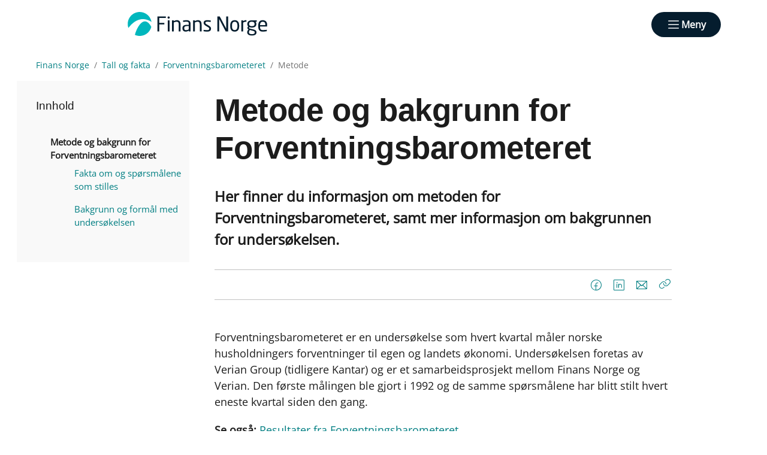

--- FILE ---
content_type: text/html; charset=utf-8
request_url: https://www.finansnorge.no/tema/statistikk-og-analyse/forventningsbarometeret/metode/
body_size: 12115
content:

<!doctype html>
<html prefix="og: https://ogp.me/ns#" lang="no">

<head>
    <meta charset="utf-8">
    <meta name="viewport" content="width=device-width, initial-scale=1">
    
    
        <link rel="stylesheet" href="/dist/css/finansnorge-ltQ38f4x.css" />
    
        


    <link href="https://www.finansnorge.no/tema/statistikk-og-analyse/forventningsbarometeret/metode/" rel="canonical" />


    
<script data-cookieconsent="ignore">
    window.dataLayer = window.dataLayer || [];
    function gtag() {
        dataLayer.push(arguments);
    }
    gtag('consent', 'default', {
        'ad_personalization': 'denied',
        'ad_storage': 'denied',
        'ad_user_data': 'denied',
        'analytics_storage': 'denied',
        'functionality_storage': 'denied',
        'personalization_storage': 'denied',
        'security_storage': 'granted',
        'wait_for_update': 500,
    });
    gtag("set", "ads_data_redaction", true);
    gtag("set", "url_passthrough", false);

    // Metadata for Google Tag Manager
    dataLayer.push({
        content: {
            category: '',
            link: '472630',
            tags: '',
            type: {
                id: '1166',
                category: ''
            }
        }
    });
</script>

<!-- Google Tag Manager -->
<script data-cookieconsent="ignore">
    (function (w, d, s, l, i) {
        w[l] = w[l] || []; w[l].push({
            'gtm.start':
                new Date().getTime(), event: 'gtm.js'
        }); var f = d.getElementsByTagName(s)[0],
            j = d.createElement(s), dl = l != 'dataLayer' ? '&l=' + l : ''; j.async = true; j.src =
                'https://www.googletagmanager.com/gtm.js?id=' + i + dl; f.parentNode.insertBefore(j, f);
    })(window, document, 'script', 'dataLayer', 'GTM-P8T4PS');
</script>
<!-- End Google Tag Manager -->

    


<!-- Cookiebot -->
<script id="Cookiebot" src="https://consent.cookiebot.com/uc.js" data-cbid="7122fbb4-f190-4d1e-9aac-ad53d3d08e87" data-blockingmode="auto"></script>
    
<title>Metode og bakgrunn for Forventningsbarometeret</title>

<meta name="title" content="Metode og bakgrunn for Forventningsbarometeret">
<meta name="pageid" content="472630">
<meta name="description" content="Her finner du informasjon om metoden for Forventningsbarometeret, samt mer informasjon om bakgrunnen for unders&#248;kelsen.">
<meta property="og:url" content="https://www.finansnorge.no/tema/statistikk-og-analyse/forventningsbarometeret/metode/">
<meta property="og:title" content="Metode og bakgrunn for Forventningsbarometeret">
<meta property="og:description" content="Her finner du informasjon om metoden for Forventningsbarometeret, samt mer informasjon om bakgrunnen for unders&#248;kelsen.">
<meta property="twitter:card" content="summary">
<meta property="fb:app_id" content="977998379400363">




            <link rel="icon" href="/contentassets/0d8d4b84df6f417e9714456df93dc12f/faviconfinansnorge.png" sizes="192x192" />
            <link rel="shortcut icon" href="/contentassets/0d8d4b84df6f417e9714456df93dc12f/faviconfinansnorge.png" />
            <link rel="apple-touch-icon" href="/contentassets/0d8d4b84df6f417e9714456df93dc12f/faviconfinansnorge.png" />
            <link rel="manifest" href="/manifest.json" />

    <!-- Recaptcha -->
    <link rel="preconnect" href="https://www.google.com" />
    <link rel="preconnect" href="https://www.gstatic.com" crossorigin />
    <script data-cookieconsent="ignore" defer
        src="https://www.google.com/recaptcha/enterprise.js?render=explicit&hl=no"></script>
    <script data-cookieconsent="ignore">

        if (typeof grecaptcha === 'undefined' || typeof grecaptcha.enterprise === 'undefined') {
            grecaptcha = {
                enterprise: {}
            };
        }
        grecaptcha.enterprise.ready = grecaptcha.enterprise.ready || function (cb) {
            const c = '___grecaptcha_cfg';
            window[c] = window[c] || {};
            (window[c]['fns'] = window[c]['fns'] || []).push(cb);
        }

        // Usage
        grecaptcha.enterprise.ready(function () {
            var captchas = document.querySelectorAll(".recaptcha-element");
            captchas.forEach(function (el) {
                var widgetId = grecaptcha.enterprise.render(el, { 'sitekey': '6LcziokqAAAAAFEpqbIkordTPVP-sn6XbcmwC8gV' });
                el.setAttribute("data-recaptcha-id", widgetId);
            });
        });
    </script>

    <script data-cookieconsent="ignore">
        window.NHO = window.NHO || {};
        window.NHO.mapsApiKey = "AIzaSyCt2O4hqu--uraSTjYmU7DeQkfFf0ctJes";
    </script>

    

    



<script async src="https://siteimproveanalytics.com/js/siteanalyze_6085928.js" data-cookieconsent="ignore"></script>
    
    <script>
!function(T,l,y){var S=T.location,k="script",D="instrumentationKey",C="ingestionendpoint",I="disableExceptionTracking",E="ai.device.",b="toLowerCase",w="crossOrigin",N="POST",e="appInsightsSDK",t=y.name||"appInsights";(y.name||T[e])&&(T[e]=t);var n=T[t]||function(d){var g=!1,f=!1,m={initialize:!0,queue:[],sv:"5",version:2,config:d};function v(e,t){var n={},a="Browser";return n[E+"id"]=a[b](),n[E+"type"]=a,n["ai.operation.name"]=S&&S.pathname||"_unknown_",n["ai.internal.sdkVersion"]="javascript:snippet_"+(m.sv||m.version),{time:function(){var e=new Date;function t(e){var t=""+e;return 1===t.length&&(t="0"+t),t}return e.getUTCFullYear()+"-"+t(1+e.getUTCMonth())+"-"+t(e.getUTCDate())+"T"+t(e.getUTCHours())+":"+t(e.getUTCMinutes())+":"+t(e.getUTCSeconds())+"."+((e.getUTCMilliseconds()/1e3).toFixed(3)+"").slice(2,5)+"Z"}(),iKey:e,name:"Microsoft.ApplicationInsights."+e.replace(/-/g,"")+"."+t,sampleRate:100,tags:n,data:{baseData:{ver:2}}}}var h=d.url||y.src;if(h){function a(e){var t,n,a,i,r,o,s,c,u,p,l;g=!0,m.queue=[],f||(f=!0,t=h,s=function(){var e={},t=d.connectionString;if(t)for(var n=t.split(";"),a=0;a<n.length;a++){var i=n[a].split("=");2===i.length&&(e[i[0][b]()]=i[1])}if(!e[C]){var r=e.endpointsuffix,o=r?e.location:null;e[C]="https://"+(o?o+".":"")+"dc."+(r||"services.visualstudio.com")}return e}(),c=s[D]||d[D]||"",u=s[C],p=u?u+"/v2/track":d.endpointUrl,(l=[]).push((n="SDK LOAD Failure: Failed to load Application Insights SDK script (See stack for details)",a=t,i=p,(o=(r=v(c,"Exception")).data).baseType="ExceptionData",o.baseData.exceptions=[{typeName:"SDKLoadFailed",message:n.replace(/\./g,"-"),hasFullStack:!1,stack:n+"\nSnippet failed to load ["+a+"] -- Telemetry is disabled\nHelp Link: https://go.microsoft.com/fwlink/?linkid=2128109\nHost: "+(S&&S.pathname||"_unknown_")+"\nEndpoint: "+i,parsedStack:[]}],r)),l.push(function(e,t,n,a){var i=v(c,"Message"),r=i.data;r.baseType="MessageData";var o=r.baseData;return o.message='AI (Internal): 99 message:"'+("SDK LOAD Failure: Failed to load Application Insights SDK script (See stack for details) ("+n+")").replace(/\"/g,"")+'"',o.properties={endpoint:a},i}(0,0,t,p)),function(e,t){if(JSON){var n=T.fetch;if(n&&!y.useXhr)n(t,{method:N,body:JSON.stringify(e),mode:"cors"});else if(XMLHttpRequest){var a=new XMLHttpRequest;a.open(N,t),a.setRequestHeader("Content-type","application/json"),a.send(JSON.stringify(e))}}}(l,p))}function i(e,t){f||setTimeout(function(){!t&&m.core||a()},500)}var e=function(){var n=l.createElement(k);n.src=h;var e=y[w];return!e&&""!==e||"undefined"==n[w]||(n[w]=e),n.onload=i,n.onerror=a,n.onreadystatechange=function(e,t){"loaded"!==n.readyState&&"complete"!==n.readyState||i(0,t)},n}();y.ld<0?l.getElementsByTagName("head")[0].appendChild(e):setTimeout(function(){l.getElementsByTagName(k)[0].parentNode.appendChild(e)},y.ld||0)}try{m.cookie=l.cookie}catch(p){}function t(e){for(;e.length;)!function(t){m[t]=function(){var e=arguments;g||m.queue.push(function(){m[t].apply(m,e)})}}(e.pop())}var n="track",r="TrackPage",o="TrackEvent";t([n+"Event",n+"PageView",n+"Exception",n+"Trace",n+"DependencyData",n+"Metric",n+"PageViewPerformance","start"+r,"stop"+r,"start"+o,"stop"+o,"addTelemetryInitializer","setAuthenticatedUserContext","clearAuthenticatedUserContext","flush"]),m.SeverityLevel={Verbose:0,Information:1,Warning:2,Error:3,Critical:4};var s=(d.extensionConfig||{}).ApplicationInsightsAnalytics||{};if(!0!==d[I]&&!0!==s[I]){var c="onerror";t(["_"+c]);var u=T[c];T[c]=function(e,t,n,a,i){var r=u&&u(e,t,n,a,i);return!0!==r&&m["_"+c]({message:e,url:t,lineNumber:n,columnNumber:a,error:i}),r},d.autoExceptionInstrumented=!0}return m}(y.cfg);function a(){y.onInit&&y.onInit(n)}(T[t]=n).queue&&0===n.queue.length?(n.queue.push(a),n.trackPageView({})):a()}(window,document,{src: "https://js.monitor.azure.com/scripts/b/ai.2.gbl.min.js", crossOrigin: "anonymous", cfg: {instrumentationKey:'a0b3a2fe-5d4b-4969-9fe8-fb8ed48fa958', disableCookiesUsage: false }});
</script>

    <meta name="format-detection" content="telephone=no">
    <meta name="render-time" content="2026-01-18 07:26:07Z">

    
    
        <script type="module" data-cookieconsent="ignore" src="/dist/js/global-DglINV-a.js"></script>
    
    


</head>

<body class=" skin-finansnorge">

    

<!-- Google Tag Manager (noscript) -->
<noscript><iframe src="https://www.googletagmanager.com/ns.html?id=GTM-P8T4PS&amp;content.type.id=1166&amp;content.link=472630&amp;content.category=&amp;content.type.category=&amp;content.tags=" height="0" width="0" style="display:none;visibility:hidden"></iframe></noscript>
<!-- End Google Tag Manager (noscript) -->

    

    <a href="#hovedinnhold" class="skip-link" tabindex="1">Hopp til hovedinnhold</a>

    

    


<header class="site-header" id="site-header">



<nav class="site-header__associationswrap" aria-label="NHO-fellesskapet">
    <ol class="site-header__associations">
        <li>
            <a class="menu-link " href="https://www.nho.no/"><span>NHO</span></a>
        </li>
            <li class="associations-dropdown">
                <button aria-controls="dropdown-regionoffices-desktop" aria-expanded="false" type="button" class="btn--plain  associations-dropdown__trigger">
                    <span class="menu-link">Regionkontor</span>
                    <span class="ph-light ph-caret-down  associations-dropdown__openicon"></span>
                </button>

                <ul class="associations-dropdown__list" id="dropdown-regionoffices-desktop" aria-hidden="true">
                        <li>
                            <a class="menu-link " href="https://www.nho.no/regionforeninger/">
                                <span>
                                    Alle regionkontor
                                </span>
                            </a>
                        </li>
                        <li>
                            <a class="menu-link " href="https://www.nho.no/regionforeninger/nho-agder/">
                                <span>
                                    NHO Agder
                                </span>
                            </a>
                        </li>
                        <li>
                            <a class="menu-link " href="https://www.nho.no/regionforeninger/nho-arktis/">
                                <span>
                                    NHO Arktis
                                </span>
                            </a>
                        </li>
                        <li>
                            <a class="menu-link " href="https://www.nho.no/regionforeninger/nho-innlandet/">
                                <span>
                                    NHO Innlandet
                                </span>
                            </a>
                        </li>
                        <li>
                            <a class="menu-link " href="https://www.nho.no/regionforeninger/nho-more-romsdal/">
                                <span>
                                    NHO M&#xF8;re og Romsdal
                                </span>
                            </a>
                        </li>
                        <li>
                            <a class="menu-link " href="https://www.nho.no/regionforeninger/nho-nordland/">
                                <span>
                                    NHO Nordland
                                </span>
                            </a>
                        </li>
                        <li>
                            <a class="menu-link " href="https://www.nho.no/regionforeninger/nho-rogaland/">
                                <span>
                                    NHO Rogaland
                                </span>
                            </a>
                        </li>
                        <li>
                            <a class="menu-link " href="https://www.nho.no/regionforeninger/nho-trondelag/">
                                <span>
                                    NHO Tr&#xF8;ndelag
                                </span>
                            </a>
                        </li>
                        <li>
                            <a class="menu-link " href="https://www.nho.no/regionforeninger/nho-vestfold-telemark/">
                                <span>
                                    NHO Vestfold og Telemark
                                </span>
                            </a>
                        </li>
                        <li>
                            <a class="menu-link " href="https://www.nho.no/regionforeninger/nho-vestland/">
                                <span>
                                    NHO Vestland
                                </span>
                            </a>
                        </li>
                        <li>
                            <a class="menu-link " href="https://www.nho.no/regionforeninger/nho-viken-oslo/">
                                <span>
                                    NHO Viken Oslo
                                </span>
                            </a>
                        </li>
                </ul>
            </li>
        
            <li class="associations-dropdown">
                <button aria-controls="dropdown-nhofederations-desktop" aria-expanded="false" type="button" class="btn--plain  associations-dropdown__trigger">
                    <span class="menu-link">Landsforeninger</span>
                    <span class="ph-light ph-caret-down  associations-dropdown__toggleicon"></span>
                </button>
                <ul class="associations-dropdown__list" id="dropdown-nhofederations-desktop" aria-hidden="true">
                        <li>
                            <a class="menu-link " href="https://www.nho.no/landsforeninger/">
                                <span>
                                    Alle landsforeninger
                                </span>
                            </a>
                        </li>
                        <li>
                            <a class="menu-link " href="https://www.abelia.no/">
                                <span>
                                    Abelia
                                </span>
                            </a>
                        </li>
                        <li>
                            <a class="menu-link " href="/">
                                <span>
                                    Finans Norge
                                </span>
                            </a>
                        </li>
                        <li>
                            <a class="menu-link " href="https://www.fornybarnorge.no/">
                                <span>
                                    Fornybar Norge
                                </span>
                            </a>
                        </li>
                        <li>
                            <a class="menu-link " href="https://www.mediebedriftene.no/">
                                <span>
                                    MBL
                                </span>
                            </a>
                        </li>
                        <li>
                            <a class="menu-link " href="https://www.nbf.no/">
                                <span>
                                    NBF
                                </span>
                            </a>
                        </li>
                        <li>
                            <a class="menu-link " href="https://www.nhobyggenaringen.no/">
                                <span>
                                    NHO Byggen&#xE6;ringen
                                </span>
                            </a>
                        </li>
                        <li>
                            <a class="menu-link " href="https://www.nhoelektro.no/">
                                <span>
                                    NHO Elektro
                                </span>
                            </a>
                        </li>
                        <li>
                            <a class="menu-link " href="https://www.nhogeneo.no/">
                                <span>
                                    NHO Geneo
                                </span>
                            </a>
                        </li>
                        <li>
                            <a class="menu-link " href="https://www.nholt.no/">
                                <span>
                                    NHO Logistikk og Transport
                                </span>
                            </a>
                        </li>
                        <li>
                            <a class="menu-link " href="https://www.nholuftfart.no/">
                                <span>
                                    NHO Luftfart
                                </span>
                            </a>
                        </li>
                        <li>
                            <a class="menu-link " href="https://www.nhomd.no/">
                                <span>
                                    NHO Mat og Drikke
                                </span>
                            </a>
                        </li>
                        <li>
                            <a class="menu-link " href="https://www.nhoreiseliv.no/">
                                <span>
                                    NHO Reiseliv
                                </span>
                            </a>
                        </li>
                        <li>
                            <a class="menu-link " href="https://www.nhosh.no/">
                                <span>
                                    NHO Service og Handel
                                </span>
                            </a>
                        </li>
                        <li>
                            <a class="menu-link " href="https://www.nhosjofart.no/">
                                <span>
                                    NHO Sj&#xF8;fart
                                </span>
                            </a>
                        </li>
                        <li>
                            <a class="menu-link " href="https://www.transport.no/">
                                <span>
                                    NHO Transport
                                </span>
                            </a>
                        </li>
                        <li>
                            <a target="_blank" class="menu-link " href="https://www.norskindustri.no/">
                                <span>
                                    Norsk Industri
                                </span>
                            </a>
                        </li>
                        <li>
                            <a class="menu-link " href="https://www.offshorenorge.no/">
                                <span>
                                    Offshore Norge
                                </span>
                            </a>
                        </li>
                        <li>
                            <a class="menu-link " href="https://sjomatnorge.no/">
                                <span>
                                    Sj&#xF8;mat Norge
                                </span>
                            </a>
                        </li>
                </ul>
            </li>


        
    </ol>
</nav>    <div class="site-header__main">
        <div class="site-header__logo">
                <a href="/">
                    <img src="/siteassets/finans-norge-logo.svg" alt="Finans Norges logo." />
                </a>
        </div>
        <div class="site-header__actions">
            <ul class="site-header__actions-items">
                <li class="site-header__actions-togglesearch">
                    <button data-expand-menu aria-controls="site-header-searchsection" aria-expanded="false" type="button" class="btn btn--link  ">
                        <span class="ph-light ph-x  site-header__actions-closeicon"></span>
                        <span class="site-header__actions-toggleopen">Søk</span>
                        <span class="site-header__actions-toggleclose">Lukk</span>
                    </button>
                </li>
                    <li>
                        

        <div class="site-header__actions-login--desktop">
            <a href="/login" class="btn btn--link  ">
                Logg inn
            </a>
        </div>
        <div class="site-header__actions-login--mobile">
            <a href="/login" class="btn--plain  ">
                Logg inn
            </a>
        </div>

                    </li>

                <li class="site-header__menu-toggle-container">
                    <button data-expand-menu aria-expanded="false" aria-controls="site-header-menusection" type="button" class="btn btn--primary  site-header__menu-toggle">
                        <svg xmlns="http://www.w3.org/2000/svg" viewBox="0 0 256 256" aria-hidden="true">
                            <rect width="256" height="256" fill="none" />
                            <line class="burger-line1" x1="40" y1="128" x2="216" y2="128" fill="none"
                                stroke="currentColor" stroke-linecap="round" stroke-linejoin="round"
                                stroke-width="16" />
                            <line class="burger-line2" x1="40" y1="64" x2="216" y2="64" fill="none"
                                stroke="currentColor" stroke-linecap="round" stroke-linejoin="round"
                                stroke-width="16" />
                            <line class="burger-line3" x1="40" y1="192" x2="216" y2="192" fill="none"
                                stroke="currentColor" stroke-linecap="round" stroke-linejoin="round"
                                stroke-width="16" />
                        </svg>
                        <span class="site-header__menu-toggleopen">Meny</span>
                        <span class="site-header__menu-toggleclose">Lukk</span>
                    </button>
                </li>
            </ul>

        </div>
        <section class="site-header__searchwrap" id="site-header-searchsection" data-header-expandable aria-hidden="true"
            data-js-find>
            <form action="/sok/">
                <search class="site-header__search" aria-label="Globalt søk">
                    <h3 class="site-header__search-heading">
                        Hva leter du etter?
                    </h3>
                    
<div class="search-comp">    
    <label for="search-input-header" class="search-comp__label">
        S&#xF8;k
    </label>
    <div class="search-comp__searchcontainer">
        <div class="search-comp__inputwrap">
            <input id="search-input-header" class="search-comp__inputfield" name="q" type="search" 
                placeholder="S&#xF8;k..." value="" autocomplete="off" />
            <button type="button" class="search-comp__clearsearch" aria-label="Tøm input">
                <span class="ph-light ph-x  "></span>
            </button>
        </div>
        <button type="submit" aria-label="S&#xF8;k" class="search-comp__submitbtn">
            <span class="ph-light ph-magnifying-glass icon--large search-comp__submitbtn-icon"></span>
        </button>
    </div>
</div>

                    <div class="site-header__search-suggestions">
                        <ol></ol>
                    </div>
                </search>
            </form>
        </section>
        <div class="site-header__menuwrap" id="site-header-menusection" data-header-expandable aria-hidden="true">
            <div class="site-header__actions">
                <form action="/sok/">
                    <search class="site-header__search" aria-label="Globalt søk"
                        data-js-find>
                        
<div class="search-comp">    
    <label for="searc-input-header-mobile" class="search-comp__label">
        S&#xF8;k
    </label>
    <div class="search-comp__searchcontainer">
        <div class="search-comp__inputwrap">
            <input id="searc-input-header-mobile" class="search-comp__inputfield" name="q" type="search" 
                placeholder="S&#xF8;k..." value="" autocomplete="off" />
            <button type="button" class="search-comp__clearsearch" aria-label="Tøm input">
                <span class="ph-light ph-x  "></span>
            </button>
        </div>
        <button type="submit" aria-label="S&#xF8;k" class="search-comp__submitbtn">
            <span class="ph-light ph-magnifying-glass icon--large search-comp__submitbtn-icon"></span>
        </button>
    </div>
</div>


                        <div class="site-header__search-suggestions">
                            <ol data-search-suggestions></ol>
                            <a href="#" class="site-header__search-suggestions-anchor" style="display: none;">
                                <span>Se alle treff</span>
                                <span class="ph-light ph-arrow-right  "></span>
                            </a>
                        </div>
                    </search>
                </form>
                <ul class="site-header__actions-items">
                        <li>
                            

        <div class="site-header__actions-login--desktop">
            <a href="/login" class="btn btn--link  ">
                Logg inn
            </a>
        </div>
        <div class="site-header__actions-login--mobile">
            <a href="/login" class="btn--plain  ">
                Logg inn
            </a>
        </div>

                        </li>
                </ul>
            </div>
                <nav class="site-header__menu" aria-label="Hovedmeny">
                        <div class="site-header__column">
                            <h3 class="site-header__column-title" aria-controls="submenu-Aktuelt"
                                aria-expanded="false" tabindex="0">
                                    <span>Aktuelt</span>
                                    <span class="ph-light ph-caret-down  "></span>
                            </h3>
                                <ul class="site-header__column-list" id="submenu-Aktuelt"
                                    aria-hidden="true">
                                            <li>
                                                <a class="menu-link " href="/om-finans-norge/nyhetsbrev/"><span>Nyhetsbrev</span></a>
                                            </li>
                                            <li>
                                                <a class="menu-link " href="/artikler/"><span>Nyheter</span></a>
                                            </li>
                                            <li>
                                                <a class="menu-link " href="/tema/politikk/"><span>Politisk arbeid</span></a>
                                            </li>
                                            <li>
                                                <a class="menu-link " href="/meninger/"><span>Meninger og podkast</span></a>
                                            </li>
                                            <li>
                                                <a class="menu-link " href="/dokumenter/"><span>Dokumentarkiv</span></a>
                                            </li>
                                </ul>
                        </div>
                        <div class="site-header__column">
                            <h3 class="site-header__column-title" aria-controls="submenu-Bransjer-og-arbeidsliv"
                                aria-expanded="false" tabindex="0">
                                    <span>Bransjer og arbeidsliv</span>
                                    <span class="ph-light ph-caret-down  "></span>
                            </h3>
                                <ul class="site-header__column-list" id="submenu-Bransjer-og-arbeidsliv"
                                    aria-hidden="true">
                                            <li>
                                                <a class="menu-link " href="/bransjer/arbeidsliv/"><span>Arbeidsliv</span></a>
                                            </li>
                                            <li>
                                                <a class="menu-link " href="/bransjer/bank/"><span>Bank</span></a>
                                            </li>
                                            <li>
                                                <a class="menu-link " href="/bransjer/inkasso/"><span>Inkasso</span></a>
                                            </li>
                                            <li>
                                                <a class="menu-link " href="/bransjer/liv-og-pensjon/"><span>Liv og pensjon</span></a>
                                            </li>
                                            <li>
                                                <a class="menu-link " href="/bransjer/skadeforsikring/"><span>Skadeforsikring</span></a>
                                            </li>
                                </ul>
                        </div>
                        <div class="site-header__column">
                            <h3 class="site-header__column-title" aria-controls="submenu-Arrangementer"
                                aria-expanded="false" tabindex="-1">
                                    <a href="/arrangementer/">Arrangementer</a>
                                    <span class="ph-light ph-caret-down  "></span>
                            </h3>
                                <ul class="site-header__column-list" id="submenu-Arrangementer"
                                    aria-hidden="true">
                                            <li>
                                                <a class="menu-link " href="/arrangementer/"><span>Arrangementoversikt</span></a>
                                            </li>
                                            <li>
                                                <a class="menu-link " href="/om-finans-norge/finansnaringens-dag/"><span>Finansn&#xE6;ringens dag</span></a>
                                            </li>
                                </ul>
                        </div>
                        <div class="site-header__column">
                            <h3 class="site-header__column-title" aria-controls="submenu-Om-oss"
                                aria-expanded="false" tabindex="0">
                                    <span>Om oss</span>
                                    <span class="ph-light ph-caret-down  "></span>
                            </h3>
                                <ul class="site-header__column-list" id="submenu-Om-oss"
                                    aria-hidden="true">
                                            <li>
                                                <a class="menu-link " href="/om-finans-norge/"><span>Om Finans Norge</span></a>
                                            </li>
                                            <li>
                                                <a class="menu-link " href="/bli-medlem/"><span>Medlemskap og fordeler</span></a>
                                            </li>
                                            <li>
                                                <a class="menu-link " href="/om-finans-norge/kontakt-oss/"><span>Kontakt oss</span></a>
                                            </li>
                                            <li>
                                                <a class="menu-link " href="/om-finans-norge/presse/"><span>Presse</span></a>
                                            </li>
                                            <li>
                                                <a class="menu-link " href="/ansatte/"><span>Ansatte</span></a>
                                            </li>
                                            <li>
                                                <a class="menu-link " href="/om-finans-norge/styrer-og-utvalg/"><span>Styrer og utvalg</span></a>
                                            </li>
                                </ul>
                        </div>
                        <div class="site-header__column">
                            <h3 class="site-header__column-title" aria-controls="submenu-Tall-og-fakta"
                                aria-expanded="false" tabindex="-1">
                                    <a href="/">Tall og fakta</a>
                                    <span class="ph-light ph-caret-down  "></span>
                            </h3>
                                <ul class="site-header__column-list" id="submenu-Tall-og-fakta"
                                    aria-hidden="true">
                                            <li>
                                                <a class="menu-link " href="/tema/statistikk-og-analyse/"><span>Alle tall og fakta</span></a>
                                            </li>
                                            <li>
                                                <a class="menu-link " href="/tema/statistikk-og-analyse/fakta-om-finansnaringen/"><span>Fakta om norsk finansn&#xE6;ring</span></a>
                                            </li>
                                            <li>
                                                <a class="menu-link " href="/tema/statistikk-og-analyse/forventningsbarometeret/"><span>Forventningsbarometeret</span></a>
                                            </li>
                                            <li>
                                                <a class="menu-link " href="/tema/statistikk-og-analyse/arbeidsliv/finansnaringens-kompetansebehov/kompetansesjekken/"><span>Kompetansesjekken</span></a>
                                            </li>
                                            <li>
                                                <a class="menu-link " href="/tema/statistikk-og-analyse/klimarapporten/"><span>Klimarapporten</span></a>
                                            </li>
                                </ul>
                        </div>
                        <div class="site-header__column">
                            <h3 class="site-header__column-title" aria-controls="submenu-Tema"
                                aria-expanded="false" tabindex="0">
                                    <span>Tema</span>
                                    <span class="ph-light ph-caret-down  "></span>
                            </h3>
                                <ul class="site-header__column-list" id="submenu-Tema"
                                    aria-hidden="true">
                                            <li>
                                                <a class="menu-link " href="/tema/avtaler-normer-og-regler/"><span>Avtaler, normer og regler</span></a>
                                            </li>
                                            <li>
                                                <a class="menu-link " href="/tema/barekraft-og-klima/"><span>B&#xE6;rekraftig finans</span></a>
                                            </li>
                                            <li>
                                                <a class="menu-link " href="/tema/digitalisering/"><span>Digital robusthet</span></a>
                                            </li>
                                            <li>
                                                <a class="menu-link " href="/bransjer/arbeidsliv/lonn-og-tariff/"><span>L&#xF8;nn og tariff</span></a>
                                            </li>
                                            <li>
                                                <a class="menu-link " href="/tema/personlig-okonomi/"><span>Personlig &#xF8;konomi</span></a>
                                            </li>
                                            <li>
                                                <a class="menu-link " href="/tema/trygge-forbrukere/"><span>Trygge forbrukere</span></a>
                                            </li>
                                            <li>
                                                <a class="menu-link " href="/tema/okonomisk-kriminalitet/"><span>&#xD8;konomisk kriminalitet</span></a>
                                            </li>
                                </ul>
                        </div>
                </nav>


<nav class="site-header__associationswrap" aria-label="NHO-fellesskapet">
    <ol class="site-header__associations">
        <li>
            <a class="menu-link " href="https://www.nho.no/"><span>NHO</span></a>
        </li>
            <li class="associations-dropdown">
                <button aria-controls="dropdown-regionoffices-mobile" aria-expanded="false" type="button" class="btn--plain  associations-dropdown__trigger">
                    <span class="menu-link">Regionkontor</span>
                    <span class="ph-light ph-caret-down  associations-dropdown__openicon"></span>
                </button>

                <ul class="associations-dropdown__list" id="dropdown-regionoffices-mobile" aria-hidden="true">
                        <li>
                            <a class="menu-link " href="https://www.nho.no/regionforeninger/">
                                <span>
                                    Alle regionkontor
                                </span>
                            </a>
                        </li>
                        <li>
                            <a class="menu-link " href="https://www.nho.no/regionforeninger/nho-agder/">
                                <span>
                                    NHO Agder
                                </span>
                            </a>
                        </li>
                        <li>
                            <a class="menu-link " href="https://www.nho.no/regionforeninger/nho-arktis/">
                                <span>
                                    NHO Arktis
                                </span>
                            </a>
                        </li>
                        <li>
                            <a class="menu-link " href="https://www.nho.no/regionforeninger/nho-innlandet/">
                                <span>
                                    NHO Innlandet
                                </span>
                            </a>
                        </li>
                        <li>
                            <a class="menu-link " href="https://www.nho.no/regionforeninger/nho-more-romsdal/">
                                <span>
                                    NHO M&#xF8;re og Romsdal
                                </span>
                            </a>
                        </li>
                        <li>
                            <a class="menu-link " href="https://www.nho.no/regionforeninger/nho-nordland/">
                                <span>
                                    NHO Nordland
                                </span>
                            </a>
                        </li>
                        <li>
                            <a class="menu-link " href="https://www.nho.no/regionforeninger/nho-rogaland/">
                                <span>
                                    NHO Rogaland
                                </span>
                            </a>
                        </li>
                        <li>
                            <a class="menu-link " href="https://www.nho.no/regionforeninger/nho-trondelag/">
                                <span>
                                    NHO Tr&#xF8;ndelag
                                </span>
                            </a>
                        </li>
                        <li>
                            <a class="menu-link " href="https://www.nho.no/regionforeninger/nho-vestfold-telemark/">
                                <span>
                                    NHO Vestfold og Telemark
                                </span>
                            </a>
                        </li>
                        <li>
                            <a class="menu-link " href="https://www.nho.no/regionforeninger/nho-vestland/">
                                <span>
                                    NHO Vestland
                                </span>
                            </a>
                        </li>
                        <li>
                            <a class="menu-link " href="https://www.nho.no/regionforeninger/nho-viken-oslo/">
                                <span>
                                    NHO Viken Oslo
                                </span>
                            </a>
                        </li>
                </ul>
            </li>
        
            <li class="associations-dropdown">
                <button aria-controls="dropdown-nhofederations-mobile" aria-expanded="false" type="button" class="btn--plain  associations-dropdown__trigger">
                    <span class="menu-link">Landsforeninger</span>
                    <span class="ph-light ph-caret-down  associations-dropdown__toggleicon"></span>
                </button>
                <ul class="associations-dropdown__list" id="dropdown-nhofederations-mobile" aria-hidden="true">
                        <li>
                            <a class="menu-link " href="https://www.nho.no/landsforeninger/">
                                <span>
                                    Alle landsforeninger
                                </span>
                            </a>
                        </li>
                        <li>
                            <a class="menu-link " href="https://www.abelia.no/">
                                <span>
                                    Abelia
                                </span>
                            </a>
                        </li>
                        <li>
                            <a class="menu-link " href="/">
                                <span>
                                    Finans Norge
                                </span>
                            </a>
                        </li>
                        <li>
                            <a class="menu-link " href="https://www.fornybarnorge.no/">
                                <span>
                                    Fornybar Norge
                                </span>
                            </a>
                        </li>
                        <li>
                            <a class="menu-link " href="https://www.mediebedriftene.no/">
                                <span>
                                    MBL
                                </span>
                            </a>
                        </li>
                        <li>
                            <a class="menu-link " href="https://www.nbf.no/">
                                <span>
                                    NBF
                                </span>
                            </a>
                        </li>
                        <li>
                            <a class="menu-link " href="https://www.nhobyggenaringen.no/">
                                <span>
                                    NHO Byggen&#xE6;ringen
                                </span>
                            </a>
                        </li>
                        <li>
                            <a class="menu-link " href="https://www.nhoelektro.no/">
                                <span>
                                    NHO Elektro
                                </span>
                            </a>
                        </li>
                        <li>
                            <a class="menu-link " href="https://www.nhogeneo.no/">
                                <span>
                                    NHO Geneo
                                </span>
                            </a>
                        </li>
                        <li>
                            <a class="menu-link " href="https://www.nholt.no/">
                                <span>
                                    NHO Logistikk og Transport
                                </span>
                            </a>
                        </li>
                        <li>
                            <a class="menu-link " href="https://www.nholuftfart.no/">
                                <span>
                                    NHO Luftfart
                                </span>
                            </a>
                        </li>
                        <li>
                            <a class="menu-link " href="https://www.nhomd.no/">
                                <span>
                                    NHO Mat og Drikke
                                </span>
                            </a>
                        </li>
                        <li>
                            <a class="menu-link " href="https://www.nhoreiseliv.no/">
                                <span>
                                    NHO Reiseliv
                                </span>
                            </a>
                        </li>
                        <li>
                            <a class="menu-link " href="https://www.nhosh.no/">
                                <span>
                                    NHO Service og Handel
                                </span>
                            </a>
                        </li>
                        <li>
                            <a class="menu-link " href="https://www.nhosjofart.no/">
                                <span>
                                    NHO Sj&#xF8;fart
                                </span>
                            </a>
                        </li>
                        <li>
                            <a class="menu-link " href="https://www.transport.no/">
                                <span>
                                    NHO Transport
                                </span>
                            </a>
                        </li>
                        <li>
                            <a target="_blank" class="menu-link " href="https://www.norskindustri.no/">
                                <span>
                                    Norsk Industri
                                </span>
                            </a>
                        </li>
                        <li>
                            <a class="menu-link " href="https://www.offshorenorge.no/">
                                <span>
                                    Offshore Norge
                                </span>
                            </a>
                        </li>
                        <li>
                            <a class="menu-link " href="https://sjomatnorge.no/">
                                <span>
                                    Sj&#xF8;mat Norge
                                </span>
                            </a>
                        </li>
                </ul>
            </li>


        
    </ol>
</nav>        </div>
    </div>
</header>


    
        <script type="module" data-cookieconsent="ignore" src="/dist/js/site-header-BU8eWBNq.js"></script>
    
    




    

<div class="container">
    <nav class="breadcrumbs" aria-label="Du er her på nettstedet:">
        <ol class="breadcrumbs__list">
                <li class="breadcrumbs__item">
                        <a class="breadcrumbs__link" href="/">Finans Norge</a>
                </li>
                <li class="breadcrumbs__item">
                        <a class="breadcrumbs__link" href="/tema/statistikk-og-analyse/">Tall og fakta</a>
                </li>
                <li class="breadcrumbs__item">
                        <a class="breadcrumbs__link" href="/tema/statistikk-og-analyse/forventningsbarometeret/">Forventningsbarometeret</a>
                </li>
                <li class="breadcrumbs__item">
                        <span aria-current="page" class="breadcrumbs__text">Metode</span>
                </li>
        </ol>
    </nav>
</div>


    <main id="hovedinnhold">
        


<div class="page-chapter-divided">
    <div class="container" id="part0">

        


        <div class="block-toc">
            <div class="block-toc-inner block-collapsable-tablet">
                <div class="block-heading">
                    <h2>Innhold</h2>
                </div>

                <div class="block-content">
                    <ul>
                            <li>
                                <a href="#part0">Metode og bakgrunn for Forventningsbarometeret</a>
                            </li>

                                    <li class="block-toc-list block-toc-list--show-numbering">
                                        <a href="#part1">Fakta om og sp&#xF8;rsm&#xE5;lene som stilles</a>
                                    </li>
                                    <li class="block-toc-list block-toc-list--show-numbering">
                                        <a href="#part2">Bakgrunn og form&#xE5;l med unders&#xF8;kelsen</a>
                                    </li>
                    </ul>
                </div>

            </div>
        </div>

        <div class="row">
            <div class="page-side">
                <div class="block-intro block-intro-top">
                    <div class="block-intro-header">
                        <h1>Metode og bakgrunn for Forventningsbarometeret</h1>
                        <p>
                            <div></div>
                        </p>
                    </div>

                    


                    <p class="block-intro-text">Her finner du informasjon om metoden for Forventningsbarometeret, samt mer informasjon om bakgrunnen for unders&#xF8;kelsen.</p>

                    <div class="block-intro-tools cms-optional-on">

                        <div class="share block-share">
                            <div class="block-share-content">
                                <h2>
                                    <span>&nbsp;</span>
                                </h2>

                                

<ul class="share-list ">

        <li class="share-list-item">
            <a href="https://www.facebook.com/sharer/sharer.php?u=https%3a%2f%2fwww.finansnorge.no%2ftema%2fstatistikk-og-analyse%2fforventningsbarometeret%2fmetode%2f" target="_blank" rel="noopener noreferrer" title="Facebook">
                <i class="icon ph-light ph-facebook-logo"></i><span class="sr-only">Facebook</span>
            </a>
        </li>
        <li class="share-list-item">
            <a href="https://www.linkedin.com/shareArticle?url=https%3a%2f%2fwww.finansnorge.no%2ftema%2fstatistikk-og-analyse%2fforventningsbarometeret%2fmetode%2f&amp;title=Metode%20og%20bakgrunn%20for%20Forventningsbarometeret&amp;mini=true" target="_blank" rel="noopener noreferrer" title="LinkedIn">
                <i class="icon ph-light ph-linkedin-logo"></i><span class="sr-only">LinkedIn</span>
            </a>
        </li>
        <li class="share-list-item">
            <a href="mailto:?subject=Metode%20og%20bakgrunn%20for%20Forventningsbarometeret&amp;body=https%3a%2f%2fwww.finansnorge.no%2ftema%2fstatistikk-og-analyse%2fforventningsbarometeret%2fmetode%2f" target="_blank" rel="noopener noreferrer" title="E-post">
                <i class="icon ph-light ph-envelope"></i><span class="sr-only">E-post</span>
            </a>
        </li>

    <li class="share-list-item">
        <button type="button" class="new-button new-button--plain js-current-url-copy" aria-labelledby="buttonLabel"
                title="Kopier lenke">
                <span class="ph-light ph-link  icon"></span>
                <span class="sr-only" id="buttonLabel">Kopier lenke</span>
        </button>
    </li>
</ul>


    
        <script type="module" data-cookieconsent="ignore" src="/dist/js/blocks/url-copy-CIsKWew5.js"></script>
    
    


                            </div>
                        </div>
                    </div>
                </div>

                <div class="wysiwyg wysiwyg-small wysiwyg-far">

                    




<p>Forventningsbarometeret er en unders&oslash;kelse som hvert kvartal m&aring;ler norske husholdningers forventninger til egen og landets &oslash;konomi. Unders&oslash;kelsen foretas av Verian Group (tidligere Kantar) og er et samarbeidsprosjekt mellom Finans Norge og Verian. Den f&oslash;rste m&aring;lingen ble gjort i 1992 og de samme sp&oslash;rsm&aring;lene har blitt stilt hvert eneste kvartal siden den gang.</p>
<p><strong>Se ogs&aring;: </strong><a href="/tema/statistikk-og-analyse/forventningsbarometeret/">Resultater fra Forventningsbarometeret</a></p>





                </div>
                

            </div>
        </div>
    </div>

            <div id="part1">
                <div class="block-band block-band-primary">
                    <div class="container">
                        <div class="page-side">
                                <div class="block-band-content">
                                        <h2>Fakta om og sp&#xF8;rsm&#xE5;lene som stilles</h2>
                                </div>
                        </div>
                    </div>
                </div>
                <div class="container">
                    <div class="row">
                        <div class="page-side">
                            <div class="wysiwyg">
                                


<div class='wysiwyg'>

<div><strong>Metode:</strong> Telefonintervju</div>
<div><strong>Utvalg:</strong>&nbsp;Landsrepresentativt utvalg p&aring; 1000 personer 15 &aring;r og eldre. Eventuelle utvalgsskjevheter mht. kj&oslash;nn, alder, og geografi korrigeres med utvalgsvekt.</div>
<div><strong>Periode:</strong>&nbsp;Fire &aring;rlige kvartalsm&aring;linger. M&aring;lingene har blitt gjennomf&oslash;rt siden 1992.</div>
<div><strong>Innhold:</strong>&nbsp;Forventningsbarometeret best&aring;r av 2 hoveddeler: Norsk Trendindikator/hovedindikatoren som er basert p&aring; fem sp&oslash;rsm&aring;l; og Bransjeindikatoren.&nbsp;</div>
<div>
<h2>Norsk Trendindikator/Hovedindikator:<br />Sp&oslash;rsm&aring;lene som stilles&nbsp;</h2>
<ol>
<li>Vil du si at &oslash;konomien i din husstand er bedre eller d&aring;rligere enn for ett &aring;r siden, eller er det ingen forskjell?<br /><br /></li>
<li>Tror du at &oslash;konomien i din husstand vil komme til &aring; bli bedre eller d&aring;rligere om ett &aring;r eller vil det ikke bli noen forskjell?<br /><br /></li>
<li>Dersom vi ser p&aring; den &oslash;konomiske situasjonen for hele Norge, vil du si at &oslash;konomien i landet generelt er bedre eller d&aring;rligere enn for ett &aring;r siden eller er det ingen forskjell?<br /><br /></li>
<li>Tror du at den &oslash;konomiske situasjonen i Norge kommer til &aring; bli bedre eller d&aring;rligere om ett &aring;r eller vil det ikke bli noen forskjell?<br /><br /></li>
<li>Tror du at det n&aring; er et godt tidspunkt for befolkningen generelt &aring; kj&oslash;pe st&oslash;rre husholdningsartikler eller tror du at det er et d&aring;rlig tidspunkt?</li>
</ol>
<h2><strong>Bransjeindikatoren:<br />Kartlegger hvilke alternative anvendelser folk ser for sine penger</strong></h2>
<p>Dersom &oslash;konomien i din husstand ble bedre, hva ville dere bruke pengene til?</p>
<p>(Dette er et &aring;pent, uhjulpet sp&oslash;rsm&aring;l, med en rekke forh&aring;ndskodede svaralternativer. Sp&oslash;rsm&aring;let gir et bilde av hvilke alternative anvendelser folk ser for sine penger.)</p>
</div>
<div>&nbsp;</div>
</div>

                            </div>
                        </div>
                    </div>
                </div>
            </div>
            <div id="part2">
                <div class="block-band block-band-primary">
                    <div class="container">
                        <div class="page-side">
                                <div class="block-band-content">
                                        <h2>Bakgrunn og form&#xE5;l med unders&#xF8;kelsen</h2>
                                </div>
                        </div>
                    </div>
                </div>
                <div class="container">
                    <div class="row">
                        <div class="page-side">
                            <div class="wysiwyg">
                                


<div class='wysiwyg'>

<p>Psykologi er viktig for &aring; forutsi husholdningenes &oslash;konomiske atferd. Ideen bak Forventningsbarometeret er at framtidig ettersp&oslash;rsel er et resultat av folks tiltro til egen husholdnings og landets &oslash;konomiske utsikter.</p>
<p>Forventningsbarometeret m&aring;ler antatt fremtidig ettersp&oslash;rsel fra forbrukernes side.</p>
<p>Den er et redskap for &aring; f&aring; et bilde av forbrukernes oppf&oslash;rsel. Den avdekker brudd i trender og kan bidra til at vi unng&aring;r prognosefeil. Unders&oslash;kelsestypen ble utviklet i USA under 2. verdenskrig.</p>
<p>University of Michigan har i etterkrigstiden kontinuerlig m&aring;lt sammenhengen mellom folks tiltro til framtiden og p&aring;f&oslash;lgende ettersp&oslash;rsel blant forbrukerne. Teknikken er benyttet i Nord-Amerika, EU, Oseania, Japan og Sverige. EU tok til med denne type m&aring;ling p&aring; syttitallet, og EU-kommisjonen har p&aring;vist en klar sammenheng mellom deres indikator og vekstraten i det private forbruket. De sier at indikatoren er et robust redskap for &aring; f&aring; et bilde av forbrukeratferden.</p>
<p>Vi har erfaring for at Forventningsbarometeret gir signaler om oppgang 3 til 6 m&aring;neder f&oslash;r det i realiteten skjer.</p>
<p>Unders&oslash;kelsen foretas av Verian (tidligere Kantar), og er et samarbeidsprosjekt mellom Finans Norge og Verian.</p>
<h5>Indikatorene</h5>
<p>Utregningen av indikatoren foreg&aring;r ved at vi tar utgangspunkt i differansen mellom optimistiske og pessimistiske svar. Vi summerer differansene mellom optimistiske og pessimistiske svar og deler p&aring; antall sp&oslash;rsm&aring;l, slik at vi f&aring;r gjennomsnittet. Dette er de indikatorverdier som blir publisert.</p>
<p>Hovedindikatoren er lik differansen mellom prosentandel optimistiske og pessimistiske svar for hvert sp&oslash;rsm&aring;l, og deles p&aring; 5.</p>
<h5><strong>Justering for sesongvariasjoner</strong></h5>
<p>Fra og med mai 2002 har Verian valgt &aring; sesongjustere Trend/Hovedindikatoren etter anbefalinger fra Norges bank og sentrale akt&oslash;rer i det norske finansmarkedet. Tilfeldige variasjoner som kan knyttes til &aring;rets sesonger utelates, slik at utviklingslinjen blir tydeligere. Dette gjelder kun for hovedindikatoren og ikke delindikatorene.</p>
<p><strong>Mer om justeringene</strong></p>
<p>Justeringene vil si at effekten av tilfeldige variasjoner og variasjoner som kan knyttes til &aring;rets sesonger utelates, slik at utviklingslinjen i st&oslash;rre grad synliggj&oslash;res. Det er viktig &aring; merke seg, at det er knyttet en st&oslash;rre usikkerhet til sesongjusterte og trendtall i halen av tidsseriene (det vil si, de sist observerte tallene). Dette skyldes at sesongjusteringen og beregningen av trend her kun kan baseres p&aring; fortiden, mens beregningene for observasjonene i midten av tidsserien kan baseres b&aring;de p&aring; fortid og fremtid. En konsekvens av dette er at sesongjusterte tall og trend vil bli revidert etter hvert som det kommer nye observasjoner i tidsserien. Sm&aring; endringer i den underliggende trend vil derfor ikke synes i den beregnede trend, mens store avvik vil fra den n&aring;v&aelig;rende trend vil indikere en ny trend, som f&oslash;rst kan bekreftes eller avkreftes med neste observasjon.</p>
<p>&nbsp;</p>
</div>

                            </div>
                        </div>
                    </div>
                </div>
            </div>

</div>
 
    
        <script type="module" data-cookieconsent="ignore" src="/dist/js/blocks/toc-DR9Aux-0.js"></script>
    
    

    </main>

    

<footer class="site-footer">
    <div class="site-footer__main">
        <section class="site-footer__column">
                <h3 class="site-footer__column-heading">
                    Finans Norge
                </h3>
            <ol class="site-footer__column-list">
                    <li>
                        Org. nr. 996 549 488
                    </li>
            </ol>

        </section>

        <section class="site-footer__column">
            <h3 class="site-footer__column-heading">
                Adresse
            </h3>

                <h4 class="site-footer__column-subheading">Besøksadresse:</h4>
                <p>
                    <span>Finansn&#xE6;ringens Hus</span>

                        <span>Hansteens gate 2</span>
                        <span>0253 Oslo</span>
                </p>
                <h4 class="site-footer__column-subheading">Postadresse:</h4>
                <p>
                    <span>Finans Norge</span>
                        <span>Postboks 2473</span>
                        <span>0202 Oslo</span>
                </p>
        </section>


        <section class="site-footer__column">
            <h3 class="site-footer__column-heading">
                Personvern og vilkår
            </h3>
            <ul class="site-footer__column-list">
                    <li>
                        <a class="menu-link menu-link--underline" href="/personvernerklaring/">
                            <span>Personvernerklæring</span>
                        </a>
                    </li>

            </ul>
        </section>

        <section class="site-footer__column">
            <h3 class="site-footer__column-heading">
                Kontakt
            </h3>
            <ul class="site-footer__column-list">
                    <li>
                        <a class="menu-link menu-link--underline" href="/om-finans-norge/kontakt-oss/">
                            <span>Kontaktinfo</span>
                        </a>
                    </li>

                    <li>
                        <a class="menu-link menu-link--underline" href="/ansatte/">
                            <span>Ansatte</span>
                        </a>
                    </li>
                    <li>
                        <a class="menu-link menu-link--underline" href="/om-finans-norge/presse/">
                            <span>Presserom</span>
                        </a>
                    </li>
            </ul>
        </section>
    </div>

    <div class="site-footer__secondary">
        <div class="site-footer__secondary-top">
            <nav title="Sosiale medie-lenker">
                


<ul class="new-footer-social-links">

        <li>
            <a href="https://www.facebook.com/Finance.Norway/" class="new-footer-social-links__link new-footer-social-links__link--facebook">
                <svg xmlns="http://www.w3.org/2000/svg" width="32" height="32" fill="#fff" viewBox="0 0 256 256">
                    <title>Facebook</title>
                    <path
                        d="M128 26a102 102 0 1 0 102 102A102.12 102.12 0 0 0 128 26Zm6 191.8V150h26a6 6 0 0 0 0-12h-26v-26a18 18 0 0 1 18-18h16a6 6 0 0 0 0-12h-16a30 30 0 0 0-30 30v26H96a6 6 0 0 0 0 12h26v67.8a90 90 0 1 1 12 0Z" />
                </svg>
            </a>
        </li>


        <li>
            <a href="https://no.linkedin.com/company/finans-norge-finance-norway" class="new-footer-social-links__link new-footer-social-links__link--linkedin">
                <svg xmlns="http://www.w3.org/2000/svg" width="32" height="32" fill="#fff" viewBox="0 0 256 256">
                    <title>LinkedIn</title>
                    <path
                        d="M216 26H40a14 14 0 0 0-14 14v176a14 14 0 0 0 14 14h176a14 14 0 0 0 14-14V40a14 14 0 0 0-14-14Zm2 190a2 2 0 0 1-2 2H40a2 2 0 0 1-2-2V40a2 2 0 0 1 2-2h176a2 2 0 0 1 2 2ZM94 112v64a6 6 0 0 1-12 0v-64a6 6 0 0 1 12 0Zm88 28v36a6 6 0 0 1-12 0v-36a22 22 0 0 0-44 0v36a6 6 0 0 1-12 0v-64a6 6 0 0 1 12 0v2.11A34 34 0 0 1 182 140ZM98 84a10 10 0 1 1-10-10 10 10 0 0 1 10 10Z" />
                </svg>
            </a>
        </li>

        <li>
            <a href="https://www.instagram.com/finansnorge/" class="new-footer-social-links__link new-footer-social-links__link--instagram">
                <svg xmlns="http://www.w3.org/2000/svg" width="32" height="32" fill="#fff" viewBox="0 0 256 256">
                    <title>Instagram</title>
                    <path
                        d="M128 82a46 46 0 1 0 46 46 46.06 46.06 0 0 0-46-46Zm0 80a34 34 0 1 1 34-34 34 34 0 0 1-34 34Zm48-136H80a54.06 54.06 0 0 0-54 54v96a54.06 54.06 0 0 0 54 54h96a54.06 54.06 0 0 0 54-54V80a54.06 54.06 0 0 0-54-54Zm42 150a42 42 0 0 1-42 42H80a42 42 0 0 1-42-42V80a42 42 0 0 1 42-42h96a42 42 0 0 1 42 42ZM190 76a10 10 0 1 1-10-10 10 10 0 0 1 10 10Z" />
                </svg>
            </a>
        </li>



</ul>

            </nav>
            <div class="site-footer__to-top">
                <button id="scrolltotop" type="button" class="btn btn--secondary  ">
                    <span>Til toppen</span>
                </button>
            </div>
        </div>
    </div>
</footer>





<div class="block-newsletter-content-popup block-promotion-popup-content-popup">






<div class="block-promotion-popup ui-summary " data-content-id="696642">
    <div class="block-promotion-popup-mobile-banner">
        <h3 class="block-promotion-popup-mobile-banner-title">Meld deg p&#xE5; v&#xE5;rt nyhetsbrev</h3>
    </div>
    <div class="block-promotion-popup-content block-promotion-popup-content-host hide-mobile">

            <div class="block-promotion-popup-required-for-firefox-and-edge">

                <div class="block-promotion-popup-image" >
                    <img alt="" loading="lazy" src="/globalassets/fotoware/2025/7/sittende---andreascathrinestefi.jpg?quality=100&amp;width=570" srcset="/globalassets/fotoware/2025/7/sittende---andreascathrinestefi.jpg?quality=100&amp;width=855 1.5x, /globalassets/fotoware/2025/7/sittende---andreascathrinestefi.jpg?quality=100&amp;width=1140 2x, /globalassets/fotoware/2025/7/sittende---andreascathrinestefi.jpg?quality=100&amp;width=1710 3x" width="570" />
                </div>
            </div>

        <div class="block-promotion-popup-body">
                <h3 >Meld deg p&#xE5; v&#xE5;rt nyhetsbrev</h3>
            <div class="block-promotion-popup-description">




<p>Vi holder deg oppdatert hver uke med nyheter, aktuelle saker, kurs og arrangementer. Er du ansatt i en av Finans Norges medlemsbedrifter, f&aring;r du en egen medlemsversjon.</p>

</div>

            <div class="block-promotion-popup-button-container">

                <a class="nho-button arrow-after" href="/om-finans-norge/nyhetsbrev/">
                    Her kan du melde deg p&#xE5;
                </a>

            </div>
        </div>

    </div>
</div>


</div>



    
        <script type="module" data-cookieconsent="ignore" src="/dist/js/site-footer-BUe9ArDf.js"></script>
    
    

    
    

    <script defer="defer" src="/Util/Find/epi-util/find.js"></script>
<script>
document.addEventListener('DOMContentLoaded',function(){if(typeof FindApi === 'function'){var api = new FindApi();api.setApplicationUrl('/');api.setServiceApiBaseUrl('/find_v2/');api.processEventFromCurrentUri();api.bindWindowEvents();api.bindAClickEvent();api.sendBufferedEvents();}})
</script>

</body>

</html>

--- FILE ---
content_type: image/svg+xml
request_url: https://www.finansnorge.no/siteassets/finans-norge-logo.svg
body_size: 1176
content:
<svg xmlns="http://www.w3.org/2000/svg" xml:space="preserve" x="0" y="0" style="enable-background:new 0 0 538.54 92.56"
    version="1.1" viewBox="0 0 538.54 92.56" width="539" height="93">
    <style>
        .st0 {
            fill: #00b7bd
        }

        .st1 {
            fill: #051d2e
        }
    </style>
    <path
        d="M91.79 38.19c-.12-.67-.19-1.33-.34-2C85.87 11.25 61.13-4.45 36.19 1.13 11.25 6.7-4.45 31.44 1.13 56.38c.41 1.85.95 3.62 1.57 5.36C9.93 52.31 43.69 7.6 91.79 38.19z"
        class="st0" />
    <path
        d="M27.71 88.61c8.72 3.84 18.67 5.07 28.68 2.83C73.99 87.51 86.95 74 91.11 57.63c-27.33-50.66-56.05 1.22-63.4 30.98z"
        class="st0" />
    <path
        d="M307.14 75.85c-2.89 0-10.16-.37-13.99-1.31V69.1c4.49.47 10.39.97 13.99.97 5.08 0 7.74-1.33 7.74-5.55 0-2.34-1.41-3.83-5.86-6.48l-7.89-4.69c-4.77-2.89-7.97-6.25-7.97-11.17 0-8.13 6.09-10.39 14.14-10.39 4.38 0 13.6 1.18 13.6 1.18v5.38c-3.81-.2-8.3-.7-13.6-.7-4.38 0-7.27.55-7.27 4.53 0 2.34 1.8 3.83 5.39 5.94l7.73 4.61c6.48 3.83 8.59 7.19 8.59 11.8.01 7.96-5.85 11.32-14.6 11.32zM413.12 75.85c-11.48 0-17.35-6.94-17.35-22.02s5.86-22.04 17.35-22.04c11.49 0 17.42 6.98 17.42 22.04s-5.94 22.02-17.42 22.02zm0-38.05c-7.27 0-10.47 4.46-10.47 16.02s3.12 16.02 10.47 16.02c7.27 0 10.55-4.47 10.55-16.02s-3.21-16.02-10.55-16.02zM445.52 35.54v-3.2h-6.64V75.3h6.88V41c5.6-3.74 11.13-3.28 12.42-3.28v-5.94c-5.36-.06-7.76.55-12.66 3.76zM271.58 31.79c-4.61 0-8.13 1.17-12.42 3.59v-3.05h-6.88V75.3h6.88V40.77c3.59-1.8 7.27-3.05 10.55-3.05 5.94 0 8.59 2.42 8.59 10.31V75.3h6.88V48.04c-.01-10.39-4.23-16.25-13.6-16.25zM190.34 31.79c-4.61 0-8.13 1.17-12.42 3.59v-3.05h-6.88V75.3h6.88V40.77c3.59-1.8 7.27-3.05 10.55-3.05 5.94 0 8.59 2.42 8.59 10.31V75.3h6.88V48.04c-.01-10.39-4.23-16.25-13.6-16.25zM147.25 23.38v-6.13h-32.66V75.3h7.11V48.19h19.78V42.1H121.7V23.38zM521.35 31.79c-11.17 0-17.35 6.31-17.35 22.03s4.98 22.04 17.74 22.04c8.44 0 15.55-1.72 15.55-1.72V68.7s-6.87 1.2-15.55 1.13c-6.56-.05-10.86-1.97-10.86-13.83h27.66v-5.94c0-11.09-5.79-18.27-17.19-18.27zm-10.47 18.98c0-8.44 3.75-12.97 10.47-12.97 6.88 0 10.34 3.47 10.24 12.97h-20.71zM154.62 32.33h6.88V75.3h-6.88zM158.06 25.79c2.36 0 4.27-1.91 4.27-4.27s-1.91-4.27-4.27-4.27c-2.36 0-4.27 1.91-4.27 4.27s1.91 4.27 4.27 4.27zM227.64 31.79c-5.31 0-13.75 1.21-13.75 1.21v5.41s7.64-.74 13.75-.76c7.99-.02 8.49 4.02 8.36 11.95h-5.78c-13.91 0-18.83 4.07-18.83 13.13s4.65 13.13 12.74 13.13c4.31 0 8.17-1.6 11.88-3.74v3.19h6.88V46.47c-.01-9.22-4.39-14.68-15.25-14.68zM236 67.1c-3.75 2.03-6.95 3.13-10.55 3.13-4.53 0-7.19-1.36-7.19-7.5 0-6.24 2.5-8.2 11.95-8.2H236V67.1zM380.48 17.25v47.61s-24.92-47.26-25.04-47.61h-9.18V75.3h7.11V27.62l25.11 47.68h9.11V17.25h-7.11zM493.8 37.72c1.61 2.14 2.79 3.95 2.79 8.55 0 9.47-5.31 13.87-17.35 13.87-4.14 0-6.8-.63-9.06-1.56-2.78 1.49-2.48 4.44.47 5.16l11.64 2.97c7.66 1.95 15 3.91 15 11.8 0 7.95-5 12.42-17.81 12.42-12.34 0-17.97-4.75-17.97-12.42 0-2.86.65-7.53 4.92-10.63-6.35-2.59-4.49-10.38-.94-12.03-2.42-2.27-3.59-4.87-3.59-9.58 0-7.08 3.91-13.94 17.35-13.94h18.9l.01 5.39h-4.36zm-3.39 40.77c0-3.49-2.5-4.6-9.53-6.39l-8.83-2.27s-3.83 2-3.83 8.67c0 4.39 2.58 7.11 11.25 7.11 8.91.01 10.94-2.38 10.94-7.12zm-.62-32.21c0-4.6-2.11-8.47-10.55-8.47-8.75 0-10.55 3.87-10.55 8.48 0 4.19 1.56 8.48 10.55 8.48 8.44-.01 10.55-3.07 10.55-8.49z"
        class="st1" />
</svg>

--- FILE ---
content_type: text/javascript
request_url: https://www.finansnorge.no/dist/js/blocks/toc-DR9Aux-0.js
body_size: 247
content:
import{$ as o}from"../jquery-C91TX3s8.js";import{t as e}from"../index-default-DUp6HDEz.js";import"../_commonjsHelpers-BosuxZz1.js";var c={container:".block-toc",block:".block-toc-inner",locked:".block-toc-is-sticky"},a={top:[]};o(function(){h(),v(),o(window).on("resize",e(h,100)),o(window).on("resize scroll",e(v,10))});var h=function(){a.top=[],o(c.container).each(function(r,t){var i=o(t).find('a[href^="#"]');if(o(window).width()<700){i.off().removeClass("on"),o(window).off(".toc");return}k(i),a.top.push(o(t).offset().top)})},v=function(){if(window.matchMedia("(min-width: 1010px)").matches){var r;o(c.block).each(function(t){r=a.top[t]-o(window).scrollTop(),r<=0?o(this).addClass("block-toc-is-sticky"):o(this).removeClass("block-toc-is-sticky")})}else o(c.locked).removeClass("block-toc-is-sticky")},k=function(r){u(r),o(window).on("scroll.toc",e(function(){u(r)},100)),r.on("click",function(t){p(o(t.currentTarget))})},p=function(r){var t=r.attr("href");if(t!=="#"){var i=o(t);i.length!==0&&o("html, body").animate({scrollTop:i.offset().top},350,"easeInOutQuad")}},u=function(r){var t=o(window).scrollTop(),i=200;r.each(function(){var s=o(this),f=s.attr("href");if(f!=="#"){var n=o(f);if(n.length){var l=n.position().top-i,d=n.height(),w=l<=t&&l+d>t;s.toggleClass("on",w)}}})};
